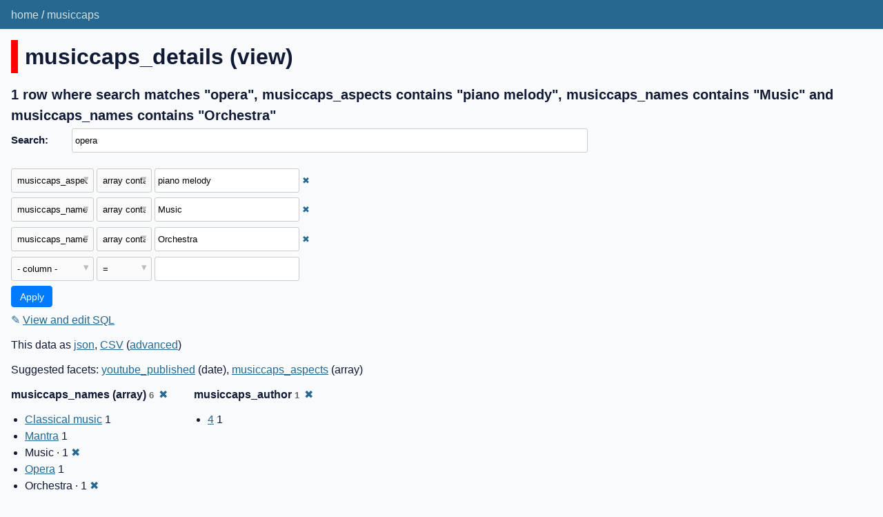

--- FILE ---
content_type: text/html; charset=utf-8
request_url: https://musiccaps.datasette.io/musiccaps/musiccaps_details?_search=opera&_fts_table=musiccaps_fts&_facet=musiccaps_author&_facet_array=musiccaps_names&_fts_pk=musiccaps_rowid&musiccaps_names__arraycontains=Orchestra&musiccaps_aspects__arraycontains=piano+melody&musiccaps_names__arraycontains=Music
body_size: 4781
content:
<!DOCTYPE html>
<html>
<head>
    <title>musiccaps: musiccaps_details: 1 row where search matches &#34;opera&#34;, musiccaps_aspects contains &#34;piano melody&#34;, musiccaps_names contains &#34;Music&#34; and musiccaps_names contains &#34;Orchestra&#34;</title>
    <link rel="stylesheet" href="/-/static/app.css?d59929">
    <meta name="viewport" content="width=device-width, initial-scale=1, shrink-to-fit=no">

    <link rel="stylesheet" href="/-/static-plugins/datasette_youtube_embed/lite-yt-embed.css">


    <script src="/-/static-plugins/datasette_youtube_embed/lite-yt-embed.js"></script>
<link rel="alternate" type="application/json+datasette" href="https://musiccaps.datasette.io/musiccaps/musiccaps_details.json?_search=opera&amp;_fts_table=musiccaps_fts&amp;_facet=musiccaps_author&amp;_facet_array=musiccaps_names&amp;_fts_pk=musiccaps_rowid&amp;musiccaps_names__arraycontains=Orchestra&amp;musiccaps_aspects__arraycontains=piano%20melody&amp;musiccaps_names__arraycontains=Music"><script src="/-/static/table.js" defer></script>
<script>DATASETTE_ALLOW_FACET = true;</script>
<style>
@media only screen and (max-width: 576px) {
.rows-and-columns td:nth-of-type(1):before { content: "video"; }
.rows-and-columns td:nth-of-type(2):before { content: "youtube_link"; }
.rows-and-columns td:nth-of-type(3):before { content: "musiccaps_caption"; }
.rows-and-columns td:nth-of-type(4):before { content: "youtube_published"; }
.rows-and-columns td:nth-of-type(5):before { content: "youtube_channel"; }
.rows-and-columns td:nth-of-type(6):before { content: "youtube_description"; }
.rows-and-columns td:nth-of-type(7):before { content: "musiccaps_names"; }
.rows-and-columns td:nth-of-type(8):before { content: "musiccaps_aspects"; }
.rows-and-columns td:nth-of-type(9):before { content: "musiccaps_author"; }
.rows-and-columns td:nth-of-type(10):before { content: "youtube_id"; }
.rows-and-columns td:nth-of-type(11):before { content: "musiccaps_rowid"; }
}
</style>
</head>
<body class="table db-musiccaps table-musiccaps_details">
<div class="not-footer">
<header><nav>

  
  
    <p class="crumbs">
      
        <a href="/">home</a>
        
          /
        
      
        <a href="/musiccaps">musiccaps</a>
        
      
    </p>
  


    
    
</nav></header>



    



<section class="content">

<div class="page-header" style="border-color: #ff0000">
    <h1>musiccaps_details (view)</h1>
    
</div>







    <h3>1 row
        where search matches &#34;opera&#34;, musiccaps_aspects contains &#34;piano melody&#34;, musiccaps_names contains &#34;Music&#34; and musiccaps_names contains &#34;Orchestra&#34;
    </h3>


<form class="filters" action="/musiccaps/musiccaps_details" method="get">
    
        <div class="search-row"><label for="_search">Search:</label><input id="_search" type="search" name="_search" value="opera"></div>
    
    
        <div class="filter-row">
            <div class="select-wrapper">
                <select name="_filter_column_1">
                    <option value="">- remove filter -</option>
                    
                          <option>video</option>
                    
                          <option>youtube_link</option>
                    
                          <option>musiccaps_caption</option>
                    
                          <option>youtube_published</option>
                    
                          <option>youtube_channel</option>
                    
                          <option>youtube_description</option>
                    
                          <option>musiccaps_names</option>
                    
                          <option selected>musiccaps_aspects</option>
                    
                          <option>musiccaps_author</option>
                    
                          <option>youtube_id</option>
                    
                          <option>musiccaps_rowid</option>
                    
                </select>
            </div><div class="select-wrapper filter-op">
                <select name="_filter_op_1">
                    
                        <option value="exact">=</option>
                    
                        <option value="not">!=</option>
                    
                        <option value="contains">contains</option>
                    
                        <option value="endswith">ends with</option>
                    
                        <option value="startswith">starts with</option>
                    
                        <option value="gt">&gt;</option>
                    
                        <option value="gte">≥</option>
                    
                        <option value="lt">&lt;</option>
                    
                        <option value="lte">≤</option>
                    
                        <option value="like">like</option>
                    
                        <option value="notlike">not like</option>
                    
                        <option value="glob">glob</option>
                    
                        <option value="in">in</option>
                    
                        <option value="notin">not in</option>
                    
                        <option value="arraycontains" selected>array contains</option>
                    
                        <option value="arraynotcontains">array does not contain</option>
                    
                        <option value="date">date</option>
                    
                        <option value="isnull__1">is null</option>
                    
                        <option value="notnull__1">is not null</option>
                    
                        <option value="isblank__1">is blank</option>
                    
                        <option value="notblank__1">is not blank</option>
                    
                </select>
            </div><input type="text" name="_filter_value_1" class="filter-value" value="piano melody">
        </div>
    
        <div class="filter-row">
            <div class="select-wrapper">
                <select name="_filter_column_2">
                    <option value="">- remove filter -</option>
                    
                          <option>video</option>
                    
                          <option>youtube_link</option>
                    
                          <option>musiccaps_caption</option>
                    
                          <option>youtube_published</option>
                    
                          <option>youtube_channel</option>
                    
                          <option>youtube_description</option>
                    
                          <option selected>musiccaps_names</option>
                    
                          <option>musiccaps_aspects</option>
                    
                          <option>musiccaps_author</option>
                    
                          <option>youtube_id</option>
                    
                          <option>musiccaps_rowid</option>
                    
                </select>
            </div><div class="select-wrapper filter-op">
                <select name="_filter_op_2">
                    
                        <option value="exact">=</option>
                    
                        <option value="not">!=</option>
                    
                        <option value="contains">contains</option>
                    
                        <option value="endswith">ends with</option>
                    
                        <option value="startswith">starts with</option>
                    
                        <option value="gt">&gt;</option>
                    
                        <option value="gte">≥</option>
                    
                        <option value="lt">&lt;</option>
                    
                        <option value="lte">≤</option>
                    
                        <option value="like">like</option>
                    
                        <option value="notlike">not like</option>
                    
                        <option value="glob">glob</option>
                    
                        <option value="in">in</option>
                    
                        <option value="notin">not in</option>
                    
                        <option value="arraycontains" selected>array contains</option>
                    
                        <option value="arraynotcontains">array does not contain</option>
                    
                        <option value="date">date</option>
                    
                        <option value="isnull__1">is null</option>
                    
                        <option value="notnull__1">is not null</option>
                    
                        <option value="isblank__1">is blank</option>
                    
                        <option value="notblank__1">is not blank</option>
                    
                </select>
            </div><input type="text" name="_filter_value_2" class="filter-value" value="Music">
        </div>
    
        <div class="filter-row">
            <div class="select-wrapper">
                <select name="_filter_column_3">
                    <option value="">- remove filter -</option>
                    
                          <option>video</option>
                    
                          <option>youtube_link</option>
                    
                          <option>musiccaps_caption</option>
                    
                          <option>youtube_published</option>
                    
                          <option>youtube_channel</option>
                    
                          <option>youtube_description</option>
                    
                          <option selected>musiccaps_names</option>
                    
                          <option>musiccaps_aspects</option>
                    
                          <option>musiccaps_author</option>
                    
                          <option>youtube_id</option>
                    
                          <option>musiccaps_rowid</option>
                    
                </select>
            </div><div class="select-wrapper filter-op">
                <select name="_filter_op_3">
                    
                        <option value="exact">=</option>
                    
                        <option value="not">!=</option>
                    
                        <option value="contains">contains</option>
                    
                        <option value="endswith">ends with</option>
                    
                        <option value="startswith">starts with</option>
                    
                        <option value="gt">&gt;</option>
                    
                        <option value="gte">≥</option>
                    
                        <option value="lt">&lt;</option>
                    
                        <option value="lte">≤</option>
                    
                        <option value="like">like</option>
                    
                        <option value="notlike">not like</option>
                    
                        <option value="glob">glob</option>
                    
                        <option value="in">in</option>
                    
                        <option value="notin">not in</option>
                    
                        <option value="arraycontains" selected>array contains</option>
                    
                        <option value="arraynotcontains">array does not contain</option>
                    
                        <option value="date">date</option>
                    
                        <option value="isnull__1">is null</option>
                    
                        <option value="notnull__1">is not null</option>
                    
                        <option value="isblank__1">is blank</option>
                    
                        <option value="notblank__1">is not blank</option>
                    
                </select>
            </div><input type="text" name="_filter_value_3" class="filter-value" value="Orchestra">
        </div>
    
    <div class="filter-row">
        <div class="select-wrapper">
            <select name="_filter_column">
                <option value="">- column -</option>
                
                      <option>video</option>
                
                      <option>youtube_link</option>
                
                      <option>musiccaps_caption</option>
                
                      <option>youtube_published</option>
                
                      <option>youtube_channel</option>
                
                      <option>youtube_description</option>
                
                      <option>musiccaps_names</option>
                
                      <option>musiccaps_aspects</option>
                
                      <option>musiccaps_author</option>
                
                      <option>youtube_id</option>
                
                      <option>musiccaps_rowid</option>
                
            </select>
        </div><div class="select-wrapper filter-op">
            <select name="_filter_op">
                
                    <option value="exact">=</option>
                
                    <option value="not">!=</option>
                
                    <option value="contains">contains</option>
                
                    <option value="endswith">ends with</option>
                
                    <option value="startswith">starts with</option>
                
                    <option value="gt">&gt;</option>
                
                    <option value="gte">≥</option>
                
                    <option value="lt">&lt;</option>
                
                    <option value="lte">≤</option>
                
                    <option value="like">like</option>
                
                    <option value="notlike">not like</option>
                
                    <option value="glob">glob</option>
                
                    <option value="in">in</option>
                
                    <option value="notin">not in</option>
                
                    <option value="arraycontains">array contains</option>
                
                    <option value="arraynotcontains">array does not contain</option>
                
                    <option value="date">date</option>
                
                    <option value="isnull__1">is null</option>
                
                    <option value="notnull__1">is not null</option>
                
                    <option value="isblank__1">is blank</option>
                
                    <option value="notblank__1">is not blank</option>
                
            </select>
        </div><input type="text" name="_filter_value" class="filter-value">
    </div>
    <div class="filter-row">
        
            <div class="select-wrapper small-screen-only">
                <select name="_sort" id="sort_by">
                    <option value="">Sort...</option>
                    
                        
                            <option value="video">Sort by video</option>
                        
                    
                        
                            <option value="youtube_link">Sort by youtube_link</option>
                        
                    
                        
                            <option value="musiccaps_caption">Sort by musiccaps_caption</option>
                        
                    
                        
                            <option value="youtube_published">Sort by youtube_published</option>
                        
                    
                        
                            <option value="youtube_channel">Sort by youtube_channel</option>
                        
                    
                        
                            <option value="youtube_description">Sort by youtube_description</option>
                        
                    
                        
                            <option value="musiccaps_names">Sort by musiccaps_names</option>
                        
                    
                        
                            <option value="musiccaps_aspects">Sort by musiccaps_aspects</option>
                        
                    
                        
                            <option value="musiccaps_author">Sort by musiccaps_author</option>
                        
                    
                        
                            <option value="youtube_id">Sort by youtube_id</option>
                        
                    
                        
                            <option value="musiccaps_rowid">Sort by musiccaps_rowid</option>
                        
                    
                </select>
            </div>
            <label class="sort_by_desc small-screen-only"><input type="checkbox" name="_sort_by_desc"> descending</label>
        
        
            <input type="hidden" name="_fts_table" value="musiccaps_fts">
        
            <input type="hidden" name="_facet" value="musiccaps_author">
        
            <input type="hidden" name="_facet_array" value="musiccaps_names">
        
            <input type="hidden" name="_fts_pk" value="musiccaps_rowid">
        
        <input type="submit" value="Apply">
    </div>
</form>




    <p><a class="not-underlined" title="select video, youtube_link, musiccaps_caption, youtube_published, youtube_channel, youtube_description, musiccaps_names, musiccaps_aspects, musiccaps_author, youtube_id, musiccaps_rowid from musiccaps_details where :p0 in (select value from json_each([musiccaps_details].[musiccaps_aspects])) and :p1 in (select value from json_each([musiccaps_details].[musiccaps_names])) and :p2 in (select value from json_each([musiccaps_details].[musiccaps_names])) and musiccaps_rowid in (select rowid from musiccaps_fts where musiccaps_fts match escape_fts(:search))  limit 101" href="/musiccaps?sql=select+video%2C+youtube_link%2C+musiccaps_caption%2C+youtube_published%2C+youtube_channel%2C+youtube_description%2C+musiccaps_names%2C+musiccaps_aspects%2C+musiccaps_author%2C+youtube_id%2C+musiccaps_rowid+from+musiccaps_details+where+%3Ap0+in+%28select+value+from+json_each%28%5Bmusiccaps_details%5D.%5Bmusiccaps_aspects%5D%29%29+and+%3Ap1+in+%28select+value+from+json_each%28%5Bmusiccaps_details%5D.%5Bmusiccaps_names%5D%29%29+and+%3Ap2+in+%28select+value+from+json_each%28%5Bmusiccaps_details%5D.%5Bmusiccaps_names%5D%29%29+and+musiccaps_rowid+in+%28select+rowid+from+musiccaps_fts+where+musiccaps_fts+match+escape_fts%28%3Asearch%29%29++limit+101&amp;p0=piano+melody&p1=Music&p2=Orchestra&search=opera">&#x270e; <span class="underlined">View and edit SQL</span></a></p>


<p class="export-links">This data as <a href="/musiccaps/musiccaps_details.json?_search=opera&amp;_fts_table=musiccaps_fts&amp;_facet=musiccaps_author&amp;_facet_array=musiccaps_names&amp;_fts_pk=musiccaps_rowid&amp;musiccaps_names__arraycontains=Orchestra&amp;musiccaps_aspects__arraycontains=piano%20melody&amp;musiccaps_names__arraycontains=Music">json</a>, <a href="/musiccaps/musiccaps_details.csv?_search=opera&amp;_fts_table=musiccaps_fts&amp;_facet=musiccaps_author&amp;_facet_array=musiccaps_names&amp;_fts_pk=musiccaps_rowid&amp;musiccaps_names__arraycontains=Orchestra&amp;musiccaps_aspects__arraycontains=piano%20melody&amp;musiccaps_names__arraycontains=Music&amp;_size=max">CSV</a> (<a href="#export">advanced</a>)</p>


    <p class="suggested-facets">
    Suggested facets: <a href="https://musiccaps.datasette.io/musiccaps/musiccaps_details?_search=opera&amp;_fts_table=musiccaps_fts&amp;_facet=musiccaps_author&amp;_facet_array=musiccaps_names&amp;_fts_pk=musiccaps_rowid&amp;musiccaps_names__arraycontains=Orchestra&amp;musiccaps_aspects__arraycontains=piano+melody&amp;musiccaps_names__arraycontains=Music&amp;_facet_date=youtube_published#facet-youtube_published">youtube_published</a> (date), <a href="https://musiccaps.datasette.io/musiccaps/musiccaps_details?_search=opera&amp;_fts_table=musiccaps_fts&amp;_facet=musiccaps_author&amp;_facet_array=musiccaps_names&amp;_fts_pk=musiccaps_rowid&amp;musiccaps_names__arraycontains=Orchestra&amp;musiccaps_aspects__arraycontains=piano+melody&amp;musiccaps_names__arraycontains=Music&amp;_facet_array=musiccaps_aspects#facet-musiccaps_aspects">musiccaps_aspects</a> (array)
</p>





    <div class="facet-results">
    
        <div class="facet-info facet-musiccaps-musiccaps_details-musiccaps_names" id="facet-musiccaps_names" data-column="musiccaps_names">
            <p class="facet-info-name">
                <strong>musiccaps_names (array)
                    <span class="facet-info-total">6</span>
                </strong>
                
                    <a href="/musiccaps/musiccaps_details?_search=opera&amp;_fts_table=musiccaps_fts&amp;_facet=musiccaps_author&amp;_fts_pk=musiccaps_rowid&amp;musiccaps_names__arraycontains=Orchestra&amp;musiccaps_aspects__arraycontains=piano+melody&amp;musiccaps_names__arraycontains=Music" class="cross">&#x2716;</a>
                
            </p>
            <ul class="tight-bullets">
                
                    
                        <li><a href="https://musiccaps.datasette.io/musiccaps/musiccaps_details?_search=opera&amp;_fts_table=musiccaps_fts&amp;_facet=musiccaps_author&amp;_facet_array=musiccaps_names&amp;_fts_pk=musiccaps_rowid&amp;musiccaps_names__arraycontains=Orchestra&amp;musiccaps_aspects__arraycontains=piano+melody&amp;musiccaps_names__arraycontains=Music&amp;musiccaps_names__arraycontains=Classical+music">Classical music</a> 1</li>
                    
                
                    
                        <li><a href="https://musiccaps.datasette.io/musiccaps/musiccaps_details?_search=opera&amp;_fts_table=musiccaps_fts&amp;_facet=musiccaps_author&amp;_facet_array=musiccaps_names&amp;_fts_pk=musiccaps_rowid&amp;musiccaps_names__arraycontains=Orchestra&amp;musiccaps_aspects__arraycontains=piano+melody&amp;musiccaps_names__arraycontains=Music&amp;musiccaps_names__arraycontains=Mantra">Mantra</a> 1</li>
                    
                
                    
                        <li>Music &middot; 1 <a href="https://musiccaps.datasette.io/musiccaps/musiccaps_details?_search=opera&amp;_fts_table=musiccaps_fts&amp;_facet=musiccaps_author&amp;_facet_array=musiccaps_names&amp;_fts_pk=musiccaps_rowid&amp;musiccaps_names__arraycontains=Orchestra&amp;musiccaps_aspects__arraycontains=piano+melody" class="cross">&#x2716;</a></li>
                    
                
                    
                        <li><a href="https://musiccaps.datasette.io/musiccaps/musiccaps_details?_search=opera&amp;_fts_table=musiccaps_fts&amp;_facet=musiccaps_author&amp;_facet_array=musiccaps_names&amp;_fts_pk=musiccaps_rowid&amp;musiccaps_names__arraycontains=Orchestra&amp;musiccaps_aspects__arraycontains=piano+melody&amp;musiccaps_names__arraycontains=Music&amp;musiccaps_names__arraycontains=Opera">Opera</a> 1</li>
                    
                
                    
                        <li>Orchestra &middot; 1 <a href="https://musiccaps.datasette.io/musiccaps/musiccaps_details?_search=opera&amp;_fts_table=musiccaps_fts&amp;_facet=musiccaps_author&amp;_facet_array=musiccaps_names&amp;_fts_pk=musiccaps_rowid&amp;musiccaps_aspects__arraycontains=piano+melody&amp;musiccaps_names__arraycontains=Music" class="cross">&#x2716;</a></li>
                    
                
                    
                        <li><a href="https://musiccaps.datasette.io/musiccaps/musiccaps_details?_search=opera&amp;_fts_table=musiccaps_fts&amp;_facet=musiccaps_author&amp;_facet_array=musiccaps_names&amp;_fts_pk=musiccaps_rowid&amp;musiccaps_names__arraycontains=Orchestra&amp;musiccaps_aspects__arraycontains=piano+melody&amp;musiccaps_names__arraycontains=Music&amp;musiccaps_names__arraycontains=Singing">Singing</a> 1</li>
                    
                
                
            </ul>
        </div>
    
        <div class="facet-info facet-musiccaps-musiccaps_details-musiccaps_author" id="facet-musiccaps_author" data-column="musiccaps_author">
            <p class="facet-info-name">
                <strong>musiccaps_author
                    <span class="facet-info-total">1</span>
                </strong>
                
                    <a href="/musiccaps/musiccaps_details?_search=opera&amp;_fts_table=musiccaps_fts&amp;_facet_array=musiccaps_names&amp;_fts_pk=musiccaps_rowid&amp;musiccaps_names__arraycontains=Orchestra&amp;musiccaps_aspects__arraycontains=piano+melody&amp;musiccaps_names__arraycontains=Music" class="cross">&#x2716;</a>
                
            </p>
            <ul class="tight-bullets">
                
                    
                        <li><a href="https://musiccaps.datasette.io/musiccaps/musiccaps_details?_search=opera&amp;_fts_table=musiccaps_fts&amp;_facet=musiccaps_author&amp;_facet_array=musiccaps_names&amp;_fts_pk=musiccaps_rowid&amp;musiccaps_names__arraycontains=Orchestra&amp;musiccaps_aspects__arraycontains=piano+melody&amp;musiccaps_names__arraycontains=Music&amp;musiccaps_author=4">4</a> 1</li>
                    
                
                
            </ul>
        </div>
    
</div>



<div class="table-wrapper">
    <table class="rows-and-columns">
        <thead>
            <tr>
                
                    <th class="col-video" scope="col" data-column="video" data-column-type="text" data-column-not-null="0" data-is-pk="0">
                        
                            
                                <a href="/musiccaps/musiccaps_details?_search=opera&amp;_fts_table=musiccaps_fts&amp;_facet=musiccaps_author&amp;_facet_array=musiccaps_names&amp;_fts_pk=musiccaps_rowid&amp;musiccaps_names__arraycontains=Orchestra&amp;musiccaps_aspects__arraycontains=piano+melody&amp;musiccaps_names__arraycontains=Music&amp;_sort=video" rel="nofollow">video</a>
                            
                        
                    </th>
                
                    <th class="col-youtube_link" scope="col" data-column="youtube_link" data-column-type="" data-column-not-null="0" data-is-pk="0">
                        
                            
                                <a href="/musiccaps/musiccaps_details?_search=opera&amp;_fts_table=musiccaps_fts&amp;_facet=musiccaps_author&amp;_facet_array=musiccaps_names&amp;_fts_pk=musiccaps_rowid&amp;musiccaps_names__arraycontains=Orchestra&amp;musiccaps_aspects__arraycontains=piano+melody&amp;musiccaps_names__arraycontains=Music&amp;_sort=youtube_link" rel="nofollow">youtube_link</a>
                            
                        
                    </th>
                
                    <th class="col-musiccaps_caption" scope="col" data-column="musiccaps_caption" data-column-type="text" data-column-not-null="0" data-is-pk="0">
                        
                            
                                <a href="/musiccaps/musiccaps_details?_search=opera&amp;_fts_table=musiccaps_fts&amp;_facet=musiccaps_author&amp;_facet_array=musiccaps_names&amp;_fts_pk=musiccaps_rowid&amp;musiccaps_names__arraycontains=Orchestra&amp;musiccaps_aspects__arraycontains=piano+melody&amp;musiccaps_names__arraycontains=Music&amp;_sort=musiccaps_caption" rel="nofollow">musiccaps_caption</a>
                            
                        
                    </th>
                
                    <th class="col-youtube_published" scope="col" data-column="youtube_published" data-column-type="text" data-column-not-null="0" data-is-pk="0">
                        
                            
                                <a href="/musiccaps/musiccaps_details?_search=opera&amp;_fts_table=musiccaps_fts&amp;_facet=musiccaps_author&amp;_facet_array=musiccaps_names&amp;_fts_pk=musiccaps_rowid&amp;musiccaps_names__arraycontains=Orchestra&amp;musiccaps_aspects__arraycontains=piano+melody&amp;musiccaps_names__arraycontains=Music&amp;_sort=youtube_published" rel="nofollow">youtube_published</a>
                            
                        
                    </th>
                
                    <th class="col-youtube_channel" scope="col" data-column="youtube_channel" data-column-type="text" data-column-not-null="0" data-is-pk="0">
                        
                            
                                <a href="/musiccaps/musiccaps_details?_search=opera&amp;_fts_table=musiccaps_fts&amp;_facet=musiccaps_author&amp;_facet_array=musiccaps_names&amp;_fts_pk=musiccaps_rowid&amp;musiccaps_names__arraycontains=Orchestra&amp;musiccaps_aspects__arraycontains=piano+melody&amp;musiccaps_names__arraycontains=Music&amp;_sort=youtube_channel" rel="nofollow">youtube_channel</a>
                            
                        
                    </th>
                
                    <th class="col-youtube_description" scope="col" data-column="youtube_description" data-column-type="text" data-column-not-null="0" data-is-pk="0">
                        
                            
                                <a href="/musiccaps/musiccaps_details?_search=opera&amp;_fts_table=musiccaps_fts&amp;_facet=musiccaps_author&amp;_facet_array=musiccaps_names&amp;_fts_pk=musiccaps_rowid&amp;musiccaps_names__arraycontains=Orchestra&amp;musiccaps_aspects__arraycontains=piano+melody&amp;musiccaps_names__arraycontains=Music&amp;_sort=youtube_description" rel="nofollow">youtube_description</a>
                            
                        
                    </th>
                
                    <th class="col-musiccaps_names" scope="col" data-column="musiccaps_names" data-column-type="text" data-column-not-null="0" data-is-pk="0">
                        
                            
                                <a href="/musiccaps/musiccaps_details?_search=opera&amp;_fts_table=musiccaps_fts&amp;_facet=musiccaps_author&amp;_facet_array=musiccaps_names&amp;_fts_pk=musiccaps_rowid&amp;musiccaps_names__arraycontains=Orchestra&amp;musiccaps_aspects__arraycontains=piano+melody&amp;musiccaps_names__arraycontains=Music&amp;_sort=musiccaps_names" rel="nofollow">musiccaps_names</a>
                            
                        
                    </th>
                
                    <th class="col-musiccaps_aspects" scope="col" data-column="musiccaps_aspects" data-column-type="text" data-column-not-null="0" data-is-pk="0">
                        
                            
                                <a href="/musiccaps/musiccaps_details?_search=opera&amp;_fts_table=musiccaps_fts&amp;_facet=musiccaps_author&amp;_facet_array=musiccaps_names&amp;_fts_pk=musiccaps_rowid&amp;musiccaps_names__arraycontains=Orchestra&amp;musiccaps_aspects__arraycontains=piano+melody&amp;musiccaps_names__arraycontains=Music&amp;_sort=musiccaps_aspects" rel="nofollow">musiccaps_aspects</a>
                            
                        
                    </th>
                
                    <th class="col-musiccaps_author" scope="col" data-column="musiccaps_author" data-column-type="text" data-column-not-null="0" data-is-pk="0">
                        
                            
                                <a href="/musiccaps/musiccaps_details?_search=opera&amp;_fts_table=musiccaps_fts&amp;_facet=musiccaps_author&amp;_facet_array=musiccaps_names&amp;_fts_pk=musiccaps_rowid&amp;musiccaps_names__arraycontains=Orchestra&amp;musiccaps_aspects__arraycontains=piano+melody&amp;musiccaps_names__arraycontains=Music&amp;_sort=musiccaps_author" rel="nofollow">musiccaps_author</a>
                            
                        
                    </th>
                
                    <th class="col-youtube_id" scope="col" data-column="youtube_id" data-column-type="text" data-column-not-null="0" data-is-pk="0">
                        
                            
                                <a href="/musiccaps/musiccaps_details?_search=opera&amp;_fts_table=musiccaps_fts&amp;_facet=musiccaps_author&amp;_facet_array=musiccaps_names&amp;_fts_pk=musiccaps_rowid&amp;musiccaps_names__arraycontains=Orchestra&amp;musiccaps_aspects__arraycontains=piano+melody&amp;musiccaps_names__arraycontains=Music&amp;_sort=youtube_id" rel="nofollow">youtube_id</a>
                            
                        
                    </th>
                
                    <th class="col-musiccaps_rowid" scope="col" data-column="musiccaps_rowid" data-column-type="integer" data-column-not-null="0" data-is-pk="0">
                        
                            
                                <a href="/musiccaps/musiccaps_details?_search=opera&amp;_fts_table=musiccaps_fts&amp;_facet=musiccaps_author&amp;_facet_array=musiccaps_names&amp;_fts_pk=musiccaps_rowid&amp;musiccaps_names__arraycontains=Orchestra&amp;musiccaps_aspects__arraycontains=piano+melody&amp;musiccaps_names__arraycontains=Music&amp;_sort=musiccaps_rowid" rel="nofollow">musiccaps_rowid</a>
                            
                        
                    </th>
                
            </tr>
        </thead>
        <tbody>
        
            <tr>
                
                    <td class="col-video type-str"><lite-youtube videoid="PFa1XVCgPgM" params="start=40&end=50" style="min-width: 200px"></lite-youtube></td>
                
                    <td class="col-youtube_link type-str"><a href="https://www.youtube.com/watch?v=PFa1XVCgPgM&amp;start=40&amp;end=50">Cantor Helfgot @ Lincoln Center</a></td>
                
                    <td class="col-musiccaps_caption type-str">The low quality recording features a live performance of a classical song that consists of a fruity male opera singer over a piano melody. In the background there are coughing and telephone ring sounds. The recording is noisy, muffled and it sounds emotional and passionate.</td>
                
                    <td class="col-youtube_published type-str">2008-01-02T17:40:24Z</td>
                
                    <td class="col-youtube_channel type-str">yessory</td>
                
                    <td class="col-youtube_description type-str">Helfgot sings Vlirusholayim Ircha, Avery Fisher Hall, Dec. 02, 2007. 

At the concert while this selection was sung, rare footage of how Moshe koussevitsky masterfully sang this selection were shown. 

The recorded audio appears with a slideshow of pictures, from previous Helfgot Performances.</td>
                
                    <td class="col-musiccaps_names type-str">[&#34;Singing&#34;, &#34;Mantra&#34;, &#34;Music&#34;, &#34;Opera&#34;, &#34;Orchestra&#34;, &#34;Classical music&#34;]</td>
                
                    <td class="col-musiccaps_aspects type-str">[&#34;low quality&#34;, &#34;live performance&#34;, &#34;reverberant&#34;, &#34;noisy&#34;, &#34;muffled&#34;, &#34;coughing&#34;, &#34;classical&#34;, &#34;opera&#34;, &#34;fruity male vocal&#34;, &#34;piano melody&#34;, &#34;emotional&#34;, &#34;passionate&#34;, &#34;telephone ring&#34;]</td>
                
                    <td class="col-musiccaps_author type-str">4</td>
                
                    <td class="col-youtube_id type-str">PFa1XVCgPgM</td>
                
                    <td class="col-musiccaps_rowid type-int">2522</td>
                
            </tr>
        
        </tbody>
    </table>
</div>





    <div id="export" class="advanced-export">
        <h3>Advanced export</h3>
        <p>JSON shape:
            <a href="/musiccaps/musiccaps_details.json?_search=opera&amp;_fts_table=musiccaps_fts&amp;_facet=musiccaps_author&amp;_facet_array=musiccaps_names&amp;_fts_pk=musiccaps_rowid&amp;musiccaps_names__arraycontains=Orchestra&amp;musiccaps_aspects__arraycontains=piano%20melody&amp;musiccaps_names__arraycontains=Music">default</a>,
            <a href="/musiccaps/musiccaps_details.json?_search=opera&amp;_fts_table=musiccaps_fts&amp;_facet=musiccaps_author&amp;_facet_array=musiccaps_names&amp;_fts_pk=musiccaps_rowid&amp;musiccaps_names__arraycontains=Orchestra&amp;musiccaps_aspects__arraycontains=piano%20melody&amp;musiccaps_names__arraycontains=Music&amp;_shape=array">array</a>,
            <a href="/musiccaps/musiccaps_details.json?_search=opera&amp;_fts_table=musiccaps_fts&amp;_facet=musiccaps_author&amp;_facet_array=musiccaps_names&amp;_fts_pk=musiccaps_rowid&amp;musiccaps_names__arraycontains=Orchestra&amp;musiccaps_aspects__arraycontains=piano%20melody&amp;musiccaps_names__arraycontains=Music&amp;_shape=array&amp;_nl=on">newline-delimited</a>
        </p>
        <form action="/musiccaps/musiccaps_details.csv" method="get">
            <p>
                CSV options:
                <label><input type="checkbox" name="_dl"> download file</label>
                
                
                <input type="submit" value="Export CSV">
                
                    <input type="hidden" name="_search" value="opera">
                
                    <input type="hidden" name="_fts_table" value="musiccaps_fts">
                
                    <input type="hidden" name="_facet_array" value="musiccaps_names">
                
                    <input type="hidden" name="_fts_pk" value="musiccaps_rowid">
                
                    <input type="hidden" name="musiccaps_names__arraycontains" value="Orchestra">
                
                    <input type="hidden" name="musiccaps_aspects__arraycontains" value="piano melody">
                
                    <input type="hidden" name="musiccaps_names__arraycontains" value="Music">
                
                    <input type="hidden" name="_size" value="max">
                
            </p>
        </form>
    </div>





    <pre class="wrapped-sql">CREATE VIEW musiccaps_details AS select
  musiccaps.url as video,
  json_object(
    &#39;label&#39;,
    coalesce(videos.title, &#39;Missing from YouTube&#39;),
    &#39;href&#39;,
    musiccaps.url
  ) as youtube_link,
  musiccaps.caption as musiccaps_caption,
  videos.publishedAt as youtube_published,
  videos.channelTitle as youtube_channel,
  videos.description as youtube_description,
  musiccaps.audioset_names as musiccaps_names,
  musiccaps.aspect_list as musiccaps_aspects,
  musiccaps.author_id as musiccaps_author,
  videos.id as youtube_id,
  musiccaps.rowid as musiccaps_rowid
from
  musiccaps
  left join videos on musiccaps.ytid = videos.id;</pre>



</section>
</div>
<footer class="ft">Powered by <a href="https://datasette.io/" title="Datasette v0.64.1">Datasette</a>
&middot; Queries took 67.003ms

    
    
    &middot;
        About: 
            <a href="https://github.com/simonw/musiccaps-datasette">
        simonw/musiccaps-datasette</a>
    
</footer>

<script>
document.body.addEventListener('click', (ev) => {
    /* Close any open details elements that this click is outside of */
    var target = ev.target;
    var detailsClickedWithin = null;
    while (target && target.tagName != 'DETAILS') {
        target = target.parentNode;
    }
    if (target && target.tagName == 'DETAILS') {
        detailsClickedWithin = target;
    }
    Array.from(document.getElementsByTagName('details')).filter(
        (details) => details.open && details != detailsClickedWithin
    ).forEach(details => details.open = false);
});
</script>



<!-- Templates considered: table-musiccaps-musiccaps_details.html, *table.html -->
</body>
</html>